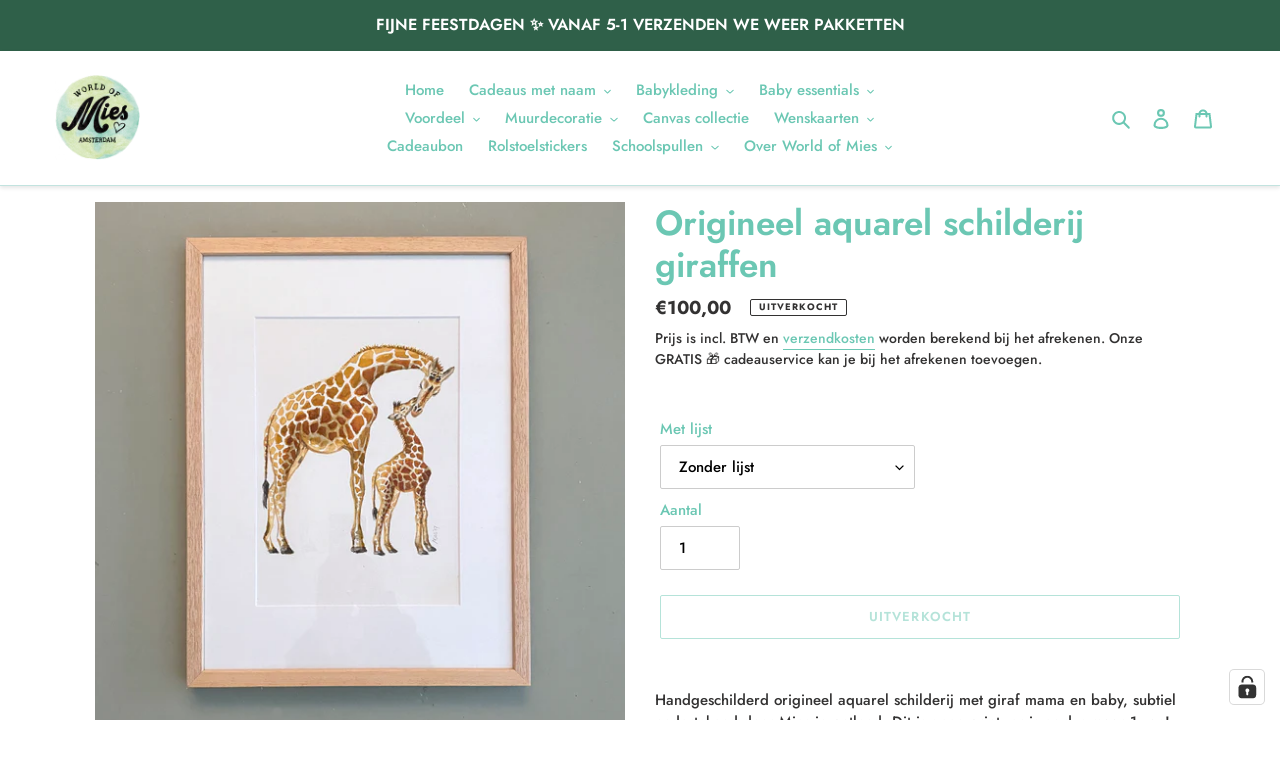

--- FILE ---
content_type: application/javascript; charset=utf-8
request_url: https://cs.complianz.io/cookie-solution/confs/js/77314498.js
body_size: -177
content:
_cmplc.csRC = { consApiKey: 'my9ffwxAz4O2XSch1DcAsWJwrzJBvr7Z', brand: 'Complianz', publicId: 'be997cb8-2c32-4402-9cc7-10dcd6dbb57e', floatingGroup: false };
_cmplc.csEnabled = true;
_cmplc.csPurposes = [4,1,5,3,2];
_cmplc.cpUpd = 1765893214;
_cmplc.csFeatures = {"geolocation_setting":true,"compliance_solution_white_labeling":1,"rejection_recovery":false,"full_customization":true,"multiple_languages":true,"mobile_app_integration":false};
_cmplc.csT = null;
_cmplc.googleConsentModeV2 = true;
_cmplc.totalNumberOfProviders = 10;


--- FILE ---
content_type: text/javascript
request_url: https://cdn.shopify.com/extensions/019a2fb2-ee57-75e6-ac86-acfd14822c1d/gdpr-legal-cookie-74/assets/nl.js
body_size: 12452
content:
var nl = {
    brand: {
        linkTitle: "iubenda - Cookiebeleid en Cookie Compliance Beheer",
    },
    "2nd_layer": {
        widget_intro:
            'In dit paneel kunt u enkele voorkeuren aangeven met betrekking tot de verwerking van uw persoonlijke informatie.\u003Cbr\u003EU kunt de aangegeven keuzes op elk gewenst moment bekijken en wijzigen door dit paneel opnieuw te openen via de verstrekte link.[if gdprApplies or lgpdApplies]\u003Cbr\u003EOm geen toestemming te geven voor[if usprApplies], of u, indien van toepassing, af te melden van,[/if] de hieronder aangegeven verwerkingsactiviteiten, schakelt u de schakelaars uit of gebruikt u de knop "Alles afwijzen".[/if][if fadpApplies and not gdprApplies and not lgpdApplies]\u003Cbr\u003EOm u af te melden voor[if hasSensitiveData], of indien van toepassing, toestemming te weigeren voor,[/if] de hieronder aangegeven verwerkingsactiviteiten, schakelt u de schakelaars uit of gebruikt u de knop "Alles afwijzen". Bevestig daarna dat u uw keuzes wilt opslaan.[/if]',
        widget_title: "Uw privacy-opties",
    },
    banner: {
        accept_button_caption: "Accepteren",
        advertising_preferences_caption: "advertentievoorkeurenpaneel",
        continue_acception_button_caption: "Doorgaan zonder accepteren →",
        cookie_policy_caption: "cookiebeleid",
        customize_button_caption: "Bekijk voorkeuren",
        do_not_sell_caption: "Mijn persoonlijke informatie niet verkopen",
        checkbox_title: "Klik om in te schakelen of uit te schakelen",
        dynamic: {
            and: "en",
            body: 'Wij [if banner.ownerName] ([= banner.ownerName]) [/if] [if banner.useThirdParties] en geselecteerde derden [if banner.totalNumberOfProviders] ([= banner.totalNumberOfProviders]) [/if] [/if] [if usprApplies or ccpaApplies]verzamelen persoonlijke informatie[if usprApplies and hasPrivacyPolicy] als aangegeven in het %{privacy_policy}[/if][/if][if not gdprApplies and not lgpdApplies and not fadpApplies and (usprApplies or ccpaApplies)].[/if][if gdprApplies or lgpdApplies or fadpApplies][if usprApplies or ccpaApplies] en [/if][/if][if gdprApplies or lgpdApplies or fadpApplies]gebruiken cookies of vergelijkbare technologie voor technische doeleinden en[if not fadpApplies], met uw toestemming,[/if] voor[if not banner.listPurposes] andere doeleinden[/if][if banner.listPurposes] [if adPersonalization]\u003Cstrong data-iub-role="purposes_emphasis"\u003E[/if]%{purposes}[if adPersonalization]\u003C/strong\u003E[/if][/if][if hasCookiePolicy] als aangegeven in het [link cookie_policy]cookiebeleid[/link][/if]. [if enableTcf and gdprApplies]\nTen aanzien van advertenties kunnen wij en %{total_number_of_ads_vendors}  geselecteerde [link vendors]derden[/link] \u003Cem\u003Eprecieze geolocatiegegevens en identificatie via het scannen van apparaten\u003C/em\u003E gebruiken om \u003Cem\u003Einformatie op een apparaat op te slaan en/of te openen\u003C/em\u003E en persoonsgegevens, zoals uw gebruiksgegevens, verwerken voor de volgende [link adv_pref]advertentiedoelen[/link]: gepersonaliseerde advertenties en content, advertentie- en contentmeting, doelgroeponderzoek en dienstenontwikkeling.\u003C/em\u003E[/if][if gdprApplies or lgpdApplies][if banner.explicitWithdrawal]\nU kunt uw toestemming op elk moment vrijelijk geven, weigeren of intrekken[if (enableTcf and gdprApplies) or banner.howToWithdraw] door het voorkeurenpaneel te openen[/if]. [if enableTcf]Als u toestemming geeft, is deze uitsluitend geldig voor dit domein.[/if] Door toestemming te weigeren zijn de daaraan gerelateerde functies mogelijk niet beschikbaar.[/if][/if][/if][if ccpaApplies and not usprApplies]\nIndien sprake is van verkoop van uw persoonlijke informatie, kunt u dit beëindigen (opt-out) door deze link te volgen: "%{do_not_sell}".\n[if hasPrivacyPolicy]\nIn ons %{privacy_policy} vindt u meer informatie over de categorieën persoonlijke informatie die we verzamelen en de doelen waarvoor deze informatie wordt gebruikt.[/if][/if]\n[if gdprApplies or lgpdApplies][if banner.acceptButtonDisplay][list of][if banner.acceptButtonDisplay]\nGebruik de knop “[= banner.acceptButtonCaption]”[/if][if banner.closeButtonDisplay and not banner.closeButtonRejects and not banner.continueWithoutAcceptingButtonDisplay][or] sluit deze kennisgeving[/if][/list] om toestemming te geven. [/if][if not banner.acceptButtonDisplay and banner.closeButtonDisplay and not banner.closeButtonRejects]Sluit deze kennisgeving om toestemming te geven.[/if][if banner.rejectButtonDisplay][list of][if banner.rejectButtonDisplay]Gebruik de knop “[= banner.rejectButtonCaption]”[/if][if (banner.closeButtonDisplay and banner.closeButtonRejects) or banner.continueWithoutAcceptingButtonDisplay][or] sluit deze kennisgeving[/if][/list][if banner.rejectButtonDisplay] om door te gaan zonder te accepteren.[/if][/if][if not banner.rejectButtonDisplay and ((banner.closeButtonDisplay and banner.closeButtonRejects) or banner.continueWithoutAcceptingButtonDisplay)]Sluit deze kennisgeving om door te gaan zonder te accepteren.[/if][/if][if fadpApplies and not gdprApplies and not lgpdApplies]U hebt altijd het recht om u af te melden voor het gebruik van cookies of soortgelijke technologie.[/if][if usprApplies and hasSensitiveData][if gdprApplies or lgpdApplies or fadpApplies]\n\u003Cb\u003EOpmerking voor consumenten in de VS\u003C/b\u003E: u[/if][if not gdprApplies and not lgpdApplies and not fadpApplies]\nU[/if] kunt op elk moment uw toestemming voor de verwerking van uw precieze geolocatiegegevens geven of intrekken via de knoppen “[= banner.acceptButtonCaption]” en “[= banner.rejectButtonCaption]” of in het [link second_layer]paneel met privacy-opties[/link].[/if]',
            endQuote: "”",
            or: "of",
            startQuote: "“",
            activate: "Activeren",
            purpose: "doel",
            vendor: "leverancier",
        },
        page_counter_caption: "Druk opnieuw op de knop om verder te gaan",
        paragraph_1:
            "Deze website of de externe tools gebruiken cookies, die nodig zijn voor het functioneren van de site en voor het bereiken van de in het cookiebeleid aangegeven doelen. Voor meer informatie of als u uw toestemming voor het gebruik van bepaalde of alle cookies wilt intrekken, gaat u naar het %{cookie_policy_link}.",
        paragraph_2:
            "Door het sluiten van deze banner, het scrollen op deze pagina, het klikken op een koppeling of door op een andere manier verder te gaan met bladeren, gaat u akkoord met het gebruik van cookies.",
        privacy_policy_caption: "privacybeleid",
        reject_button_caption: "Weigeren",
        title: "Cookie-instellingen beheren",
        vendor_list_caption: "derden",
        link_label_new_tab: "link opent in nieuw tabblad",
        close_button_label: "Sluit deze kennisgeving",
    },
    blocked_overlay: {
        accept_button: "Bijwerken",
        accept_button_sr_only: "Bijwerken toestemmingsvoorkeuren",
        paragraph:
            "U hebt geen toestemming gegeven voor het gebruik van cookies of vergelijkbare technologieën met als doel %{purposes}. Werk uw toestemmingsvoorkeuren bij om deze content te bekijken.",
        title: "Content is geblokkeerd",
    },
    blocked_popup: {
        accept_button: "Bijwerken",
        paragraph:
            "U hebt geen toestemming gegeven voor het gebruik van cookies of vergelijkbare technologieën met als doel %{purposes}. Werk uw toestemmingsvoorkeuren bij om deze content te bekijken.",
        title: "Content is geblokkeerd",
    },
    ccpa: {
        opt_out_cancel: "Annuleren",
        opt_out_confirm: "Bevestigen",
        opt_out_prompt: "Bent u zeker van deze opt-out?",
    },
    floating_preferences_button: {
        caption: "Privacyvoorkeuren",
    },
    footer: {
        btnCaption: "Opslaan en doorgaan",
        message:
            "Als u doorgaat met deze website te bekijken of door dit venster op een andere manier te sluiten, gaat u akkoord met de huidige cookie-instellingen.",
    },
    google_additional_consent: {
        gac_widget: {
            description:
                "De onderstaande aanbieders van advertentietechnologie waar Google mee werkt gebruiken tracking-technologieën voor advertentiedoeleinden. Meer informatie is te vinden in het privacybeleid van elk van deze aanbieders. U kunt uw toestemmingsvoorkeuren voor elk van hen aanpassen of uw toestemming voor allemaal tegelijk beheren met de aangeboden instelmogelijkheden.",
            title: "Uw Google-gerelateerde voorkeuren",
        },
        per_purpose_widget: {
            customize: "Google-gerelateerde voorkeuren aanpassen",
            description:
                "De aanbieders van advertentietechnologie waar Google mee werkt gebruiken tracking-technologieën voor advertentiedoeleinden. U kunt uw voorkeuren voor elk van hen aanpassen.",
            title: "Gepersonaliseerde advertenties van de aanbieders van advertentietechnologie waar Google mee werkt",
        },
        tcf_widget: {
            description:
                "De hieronder genoemde aanbieders van advertentietechnologie waar Google mee werkt, zijn niet aangesloten bij het IAB Transparency and Consent Framework. U kunt uw voorkeuren voor advertentie-tracking voor elk van hen apart aanpassen. Meer informatie is te vinden in het privacybeleid van elk van deze aanbieders.",
            manage_preferences:
                "Voorkeuren beheren voor elk van de aanbieders van advertentietechnologie waar Google mee werkt",
            title: "Gepersonaliseerde advertenties van aanbieders van advertentietechnologie waar Google mee werkt, die niet bij het TCF zijn aangesloten",
        },
    },
    modal: {
        back: "Terug",
        cookie_policy: "Cookiebeleid",
        privacy_policy: "Privacybeleid",
        save_and_go_back: "Opslaan en teruggaan",
        see_full_cookie_policy: "Zie het volledige Cookiebeleid",
        see_full_privacy_policy: "Zie het volledige Privacybeleid",
    },
    per_purpose: {
        adopts_tcf: "Voldoet aan het IAB Transparency and Consent Framework",
        approve_all: "Alles accepteren",
        customize_advertising_tracking: "TCF-gerelateerde voorkeuren aanpassen",
        general_advertising_services: "Andere marketingdiensten",
        hide_description: "Verberg beschrijving",
        not_necessary: {
            description:
                "Bepaalde trackingtechnologieën zijn strikt noodzakelijk om de door u gevraagde dienst uit te voeren of te leveren. Met deze optie kunt u toestemming geven of weigeren voor technologieën die \u003Cb\u003Eniet\u003C/b\u003E strikt noodzakelijk zijn.",
            name: "Cookies en andere trackingtechnologieën die niet strikt noodzakelijk zijn",
        },
        purposes: {
            1: {
                bannerName: "noodzakelijke",
                description:
                    "Deze trackers worden gebruikt voor activiteiten die strikt noodzakelijk zijn om de door u gevraagde dienst uit te voeren of te leveren[if not fadpApplies] en daarom is er geen toestemming voor nodig[/if].",
                name: "Noodzakelijke",
            },
            2: {
                bannerName: "functionaliteit",
                description:
                    "Met deze trackers zijn basisinteracties en functionaliteiten mogelijk waarmee u toegang hebt tot geselecteerde functies van onze dienst en u met ons kunt communiceren.",
                name: "Functionaliteit",
            },
            3: {
                bannerName: "ervaring",
                description:
                    "Met deze trackers kunnen wij u de kwaliteit van uw gebruikerservaring verbeteren en interactie met externe netwerken en platforms mogelijk maken.",
                name: "Ervaring",
            },
            4: {
                bannerName: "meting",
                description:
                    "Met deze trackers kunnen wij bezoeken meten en uw gedrag analyseren om onze diensten te verbeteren.",
                name: "Meting",
            },
            5: {
                bannerName:
                    "marketing[if adPersonalization] (gepersonaliseerde advertenties)[/if]",
                description:
                    "Met deze trackers kunnen wij u[if adPersonalization] gepersonaliseerde[/if] advertenties of marketingcontent laten zien en de resultaten ervan meten.",
                name: "Marketing",
            },
            googleAdsPersonalized: {
                description:
                    'Google en zijn partneraanbieders van advertentietechnologie gebruiken trackers voor personalisatie- en metingsdoeleinden. U kunt uw toestemmingsvoorkeuren voor zowel Google als zijn partners aanpassen. Meer informatie is te vinden in het \u003Ca target="_blank" rel="noopener" href=\'https://support.google.com/admanager/answer/9012903?hl=en\'\u003Eprivacybeleid van de betreffende diensten\u003C/a\u003E.',
                name: "Gepersonaliseerde advertenties van Google en zijn partners",
            },
        },
        reject_all: "Alles afwijzen",
        see_description: "Zie beschrijving",
        see_description_customize: "Zie beschrijving en aanpassen",
        tcf_adhering_services:
            "Diensten die het IAB Transparency and Consent Framework naleven",
        tcf_adhering_services_description:
            'Deze diensten voldoen aan het \u003Ca target="_blank" rel="noopener" href="https://iabeurope.eu/transparency-consent-framework/"\u003EIAB Transparency and Consent Framework\u003C/a\u003E (TCF). Het TCF is een sectorbreed initiatief dat verantwoorde privacypraktijken voor de digitale advertentiesector bevordert - waarmee u meer transparantie en controle wordt verstrekt over uw voorkeuren op het gebied van advertentie-tracking.',
        widget_intro:
            "Met de opties in dit onderdeel kunt u uw voorkeuren[if not fadpApplies] voor toestemming[/if] aanpassen voor elke trackingtechnologie die wordt gebruikt voor de hieronder beschreven doeleinden.[if hasCookiePolicy] Raadpleeg het [link cookie_policy]cookiebeleid[/link] voor meer informatie over hoe deze trackers ons helpen en hoe ze werken.[/if][if not fadpApplies] Houd er rekening mee dat het weigeren van toestemming voor een bepaald doel ertoe kan leiden dat gerelateerde functies niet beschikbaar zijn.[/if]",
        widget_title:
            "Uw voorkeuren [if not fadpApplies] voor toestemming[/if] voor trackingtechnologieën",
        without_purposes:
            "Met de optie in dit onderdeel kunt u vrijelijk toestemming geven of weigeren voor ons gebruik van cookies en andere trackingtechnologieën die niet strikt noodzakelijk zijn om de door u gevraagde dienst uit te voeren of te leveren. [if hasCookiePolicy]\u003Cb\u003ERaadpleeg het [link cookie_policy]cookiebeleid[/link] voor meer informatie over hoe deze trackers ons helpen en hoe ze werken.\u003C/b\u003E[/if]",
    },
    tcf_v2: {
        activate_all_purposes_button: "Alles accepteren",
        deactivate_all_purposes_button: "Alles afwijzen",
        features: {
            1: {
                name: "Gegevens uit andere gegevensbronnen met elkaar matchen en combineren",
                description:
                    "Informatie over uw activiteit op deze dienst kan worden gekoppeld en gecombineerd met andere informatie die op u betrekking heeft en afkomstig is uit verschillende bronnen (bijvoorbeeld uw activiteit op een afzonderlijke online dienst, uw gebruik van een klantenkaart in de winkel of uw antwoorden op een enquête), ter ondersteuning van de doeleinden die in deze kennisgeving worden uitgelegd.",
                descriptionLegal: "",
            },
            2: {
                name: "Verschillende apparaten linken",
                description:
                    "Ter ondersteuning van de doeleinden die in deze kennisgeving worden uitgelegd, kan uw apparaat worden beschouwd als waarschijnlijk gekoppeld aan andere apparaten die aan u of uw huishouden toebehoren (bijvoorbeeld omdat u bent ingelogd op dezelfde service op zowel uw telefoon als uw computer, of omdat u mogelijk dezelfde internetverbinding op beide apparaten gebruikt).",
                descriptionLegal: "",
            },
            3: {
                name: "Apparaten identificeren op basis van automatisch verzonden informatie",
                description:
                    "Uw apparaat kan van andere apparaten worden onderscheiden op grond van informatie die het automatisch verzendt bij verkrijging van toegang tot het internet (bijvoorbeeld het IP-adres van uw internetverbinding of het type browser dat u gebruikt) ter ondersteuning van de doeleinden die in deze kennisgeving worden vermeld.",
                descriptionLegal: "",
            },
        },
        features_label: "Kenmerken:",
        hide_tracking_button: "Opslaan en naar cookiebeleid teruggaan",
        learn_more: "Meer informatie",
        vendors: "leveranciers",
        leg_int_purpose_label:
            "De verwerking van uw gegevens toestaan voor dit doel op basis van een [tip pref_legitimate_interest]gerechtvaardigd belang[/tip].",
        leg_int_vendor_label:
            "Deze dienst toestaan uw gegevens te verwerken op basis van een [tip pref_legitimate_interest]gerechtvaardigd belang[/tip].",
        legit_purposes_label: "Doelen (gerechtvaardigd belang):",
        privacy_policy: "Privacybeleid",
        leg_int_information: "Informatie over gerechtvaardigd belang",
        purposes: {
            1: {
                name: "Informatie op een apparaat opslaan en/of openen",
                description:
                    "Cookies, apparaat- of soortgelijke online-identificatoren (bijv. login-identificatiemiddelen, willekeurig toegewezen identificatiemiddelen, netwerk-gebaseerde identificatiemiddelen) samen met andere informatie (bijv. browsertype en informatie, taal, schermgrootte, ondersteunde technologieën enz.) kunnen op uw apparaat worden opgeslagen of gelezen om dat apparaat telkens wanneer het verbinding maakt met een app of met een website te herkennen, voor een of meer van de hier gepresenteerde doeleinden.",
                descriptionLegal:
                    "De meeste doeleinden die in deze kennisgeving worden uitgelegd, zijn van de opslag of toegang afhankelijk van informatie vanaf uw apparaat wanneer u een app gebruikt of een website bezoekt. Een leverancier of uitgever moet bijvoorbeeld mogelijk een cookie op uw apparaat opslaan tijdens uw eerste bezoek aan een website, om uw apparaat te kunnen herkennen tijdens uw volgende bezoeken (door elke keer toegang te krijgen tot deze cookie).",
            },
            2: {
                name: "Beperkte gegevens gebruiken om advertenties te selecteren",
                description:
                    "Advertenties die u op deze dienst worden aangeboden, kunnen gebaseerd zijn op beperkte gegevens, zoals de website of app die u gebruikt, uw niet-precieze locatie, uw apparaattype of welke content u gebruikt of hebt gebruikt (bijvoorbeeld om het aantal keren dat een advertentie aan u getoond wordt te beperken).",
                descriptionLegal:
                    "Een autofabrikant wil zijn elektrische voertuigen na kantooruren bij milieubewuste gebruikers promoten die in de stad wonen. De advertentie wordt na 18.30 uur getoond op een pagina met gerelateerde content (zoals een artikel over maatregelen ter bestrijding van de klimaatverandering) aan gebruikers van wie de niet-precieze locatie suggereert dat ze zich in een stedelijke omgeving bevinden.\u003Cbr/\u003E\u003Cbr/\u003EEen grote producent van aquarelverf wil een online reclamecampagne uitvoeren in verband met zijn nieuwste aquarelassortiment, waarbij zijn publiek wordt gediversifieerd om zoveel mogelijk amateur- en professionele kunstenaars te bereiken en de advertentie niet naast niet-overeenkomende content (bijvoorbeeld artikelen over hoe u uw huis kunt schilderen) wordt getoond. Het aantal keren dat de advertentie aan u is getoond, wordt gedetecteerd en is beperkt, om te voorkomen dat deze te vaak getoond wordt.",
            },
            3: {
                name: "Profielen aanmaken ten behoeve van gepersonaliseerde advertenties",
                description:
                    "Informatie over uw activiteit op deze dienst (zoals formulieren die u indient, content die u bekijkt) kan worden opgeslagen en gecombineerd met andere informatie over u (bijvoorbeeld informatie uit uw eerdere activiteit op deze dienst en andere websites of apps) of soortgelijke gebruikers. Deze wordt vervolgens gebruikt om een profiel over u aan te maken of te verbeteren (met daarin bijvoorbeeld mogelijke interesses en persoonlijke aspecten). Uw profiel kan (ook later) door deze en andere rechtspersonen worden gebruikt om advertenties te tonen die relevanter lijken te zijn uitgaande van uw mogelijke interesses.",
                descriptionLegal:
                    "Als u verschillende artikelen leest over de beste fietsaccessoires om te kopen, kan deze informatie worden gebruikt om een profiel te creëren over uw interesse in fietsaccessoires. Een dergelijk profiel kan later worden gebruikt of verbeterd, op dezelfde of een andere website of app, om u advertenties te tonen voor een bepaald merk fietsaccessoires. Als u ook naar een voertuigconfigurator kijkt op de website van een fabrikant van luxe auto’s, kan deze informatie worden gecombineerd met uw interesse in fietsen om uw profiel te verfijnen en tot de aanname te komen dat u in luxe fietsartikelen geïnteresseerd bent.\u003Cbr/\u003E\u003Cbr/\u003EEen kledingbedrijf wil zijn nieuwe lijn hoogwaardige babykleding promoten. Het bedrijf neemt contact op met een bureau dat een netwerk van cliënten heeft met klanten met een hoog inkomen (zoals high-end supermarkten) en vraagt het bureau om profielen te maken van jonge ouders of koppels die mogen worden verondersteld vermogend te zijn en in verwachting te zijn van een nieuw kind, zodat deze later kunnen worden gebruikt om binnen partner-apps op basis van die profielen advertenties te tonen.",
            },
            4: {
                name: "Profielen gebruiken voor de selectie van gepersonaliseerde advertenties",
                description:
                    "Advertenties die u op deze dienst worden aangeboden, kunnen gebaseerd zijn op uw advertentieprofielen, die mogelijk uw activiteit op deze dienst of andere websites of apps (zoals de formulieren die u indient, content die u bekijkt), mogelijke interesses en/of persoonlijke aspecten weerspiegelen.",
                descriptionLegal:
                    "Een online verkoper wil reclame maken voor een beperkte uitverkoop van hardloopschoenen. De verkoper wil advertenties richten op gebruikers die op hun mobiele app eerder naar hardloopschoenen hebben gekeken. Trackingtechnologieën kunnen worden gebruikt om te herkennen dat u de mobiele app eerder hebt gebruikt om hardloopschoenen te bekijken, zodat u in de app de bijbehorende advertentie te zien krijgt.\u003Cbr/\u003E\u003Cbr/\u003EEen profiel dat is aangemaakt ten behoeve van gepersonaliseerde advertenties met betrekking tot een persoon die op een website naar fietsaccessoires heeft gezocht, kan worden gebruikt om de desbetreffende advertentie voor fietsaccessoires in een mobiele app van een andere organisatie te tonen.",
            },
            5: {
                name: "Profielen aanmaken ter personalisatie van content",
                description:
                    "Informatie over uw activiteit op deze dienst (bijvoorbeeld formulieren die u indient, non-advertentiecontent die u bekijkt) kan worden opgeslagen en gecombineerd met andere gegevens over u (zoals uw eerdere activiteit op deze dienst of andere websites of apps) of soortgelijke gebruikers. Deze wordt vervolgens gebruikt om een profiel over u aan te maken of te verbeteren (met daarin bijvoorbeeld mogelijke interesses en persoonlijke aspecten). Uw profiel kan (ook later) worden gebruikt om content te tonen die relevanter lijkt te zijn uitgaande van uw mogelijke interesses, zoals door de volgorde aan te passen waarin content aan u wordt getoond, zodat het voor u nog gemakkelijker is om content te vinden die overeenkomt met uw interesses.",
                descriptionLegal:
                    "U leest verschillende artikelen over het bouwen van een boomhut op een socialemediaplatform. Deze informatie kan worden toegevoegd aan een profiel om uw interesse in bepaalde content met betrekking tot buitenactiviteiten en doe-het-zelven aan te geven (met als doel de personalisatie van content mogelijk te maken, zodat u in de toekomst bijvoorbeeld meer blogberichten en artikelen over boomhutten en boshutten te zien krijgt).\u003Cbr/\u003E\u003Cbr/\u003EU hebt op verschillende tv-apps drie video’s over ontdekkingsreizen in de ruimte bekeken. Een niet-gerelateerd nieuwsplatform waarmee u geen contact hebt gehad, maakt een profiel aan op basis van dat kijkgedrag, met als gevolg dat ontdekkingsreizen in de ruimte als onderwerp wordt aangemerkt dat mogelijk een interessant uitgangspunt is bij het tonen van andere video’s.",
            },
            6: {
                name: "Profielen gebruiken ter selectie van gepersonaliseerde content",
                description:
                    "Content die u op deze dienst wordt aangeboden, kan gebaseerd zijn op uw contentpersonalisatieprofielen, die mogelijk uw activiteit op deze of andere diensten (bijvoorbeeld de formulieren die u indient, content die u bekijkt), mogelijke interesses en/of persoonlijke aspecten weerspiegelen. Dit kan bijvoorbeeld worden gebruikt om de volgorde aan te passen waarin content aan u wordt getoond, zodat het voor u nog gemakkelijker is om (non-advertentie-) content te vinden die overeenkomt met uw interesses.”",
                descriptionLegal:
                    "U leest artikelen over vegetarisch eten op een socialemediaplatform en gebruikt vervolgens de kookapp van een niet-gerelateerd bedrijf. Het profiel dat over u is aangemaakt op het socialemediaplatform wordt gebruikt om u vegetarische recepten te tonen op het welkomstscherm van de kookapp.\u003Cbr/\u003E\u003Cbr/\u003EU hebt drie video’s over roeien op verschillende websites bekeken. Een niet-gerelateerd platform voor het delen van video’s zal vijf andere video’s over roeien aanbevelen die mogelijk voor u interessant zijn wanneer u uw tv-app gebruikt, uitgaande van een profiel dat over u is aangemaakt toen u die verschillende websites bezocht om online video’s te bekijken.",
            },
            7: {
                name: "De prestaties van advertenties meten",
                description:
                    "Informatie over welke advertentie er aan u wordt getoond en hoe u erop reageert, kan worden gebruikt om te bepalen hoe goed een advertentie in relatie tot u of andere gebruikers heeft gewerkt en of de doelen van de advertentie zijn bereikt. Bijvoorbeeld of u een advertentie hebt gezien, of u erop hebt geklikt, of de advertentie u ertoe heeft gebracht om een product te kopen of een website te bezoeken enz. Dit is zeer nuttig om de relevantie van reclamecampagnes in kaart te brengen.",
                descriptionLegal:
                    "U hebt op een advertentie geklikt over een “Black Friday”-korting die door een online winkel op de website van een uitgever wordt aangeboden en een product gekocht. Uw klik wordt gekoppeld aan deze aankoop. Uw interactie en die van andere gebruikers wordt gemeten om te weten hoeveel klikken op de advertentie tot een aankoop hebben geleid.\u003Cbr/\u003E\u003Cbr/\u003EU bent een van de weinigen die op een advertentie in verband met een korting in verband met een “internationale waarderingsdag” hebt geklikt die wordt aangeboden door een online cadeauwinkel in de app van een uitgever. De uitgever wil rapporten hebben om te begrijpen hoe vaak een specifieke advertentieplaatsing binnen de app, en met name de advertentie over de korting in verband met de “internationale waarderingsdag”, is bekeken of aangeklikt door u en andere gebruikers, om de uitgever en zijn partners (zoals bureaus) te helpen bij het optimaliseren van advertentieplaatsingen.",
            },
            8: {
                name: "Contentprestaties meten",
                description:
                    "Informatie over welke content er aan u wordt gepresenteerd en hoe u erop reageert, kan worden gebruikt om te bepalen of de (non-advertentie)-content bijvoorbeeld het beoogde publiek heeft bereikt en met uw interesses overeenkomt. Bijvoorbeeld of u een artikel leest, een video bekijkt, naar een podcast luistert of een productbeschrijving bekijkt, hoeveel tijd u aan deze dienst hebt besteed en de webpagina’s die u bezoekt enz. Dit is zeer nuttig om de relevantie van (non-advertentie)-content in kaart te brengen. die aan u wordt getoond.",
                descriptionLegal:
                    "U hebt in een mobiele app van een uitgever een blogbericht gelezen over wandelen en een link gevolgd naar een aanbevolen en gerelateerd bericht. Uw interacties zullen worden vastgelegd om aan te tonen dat het eerste bericht over wandelen voor u relevant was en dat het bericht erin is geslaagd om voor het gerelateerde bericht uw interesse te wekken. Dit wordt gemeten om te weten of er in de toekomst meer berichten over wandelen moeten worden geplaatst en waar deze op het startscherm van de mobiele app zouden moeten worden geplaatst.\u003Cbr/\u003E\u003Cbr/\u003EU kreeg een video te zien over modetrends, maar u en verschillende andere gebruikers stopten na 30 seconden met kijken. Deze informatie wordt vervolgens gebruikt om de juiste lengte van toekomstige video’s over modetrends te evalueren.",
            },
            9: {
                name: "Publieksgroepen begrijpen aan de hand van statistieken of combinaties van gegevens uit verschillende bronnen",
                description:
                    "Rapporten kunnen worden gegenereerd op basis van een combinatie van gegevenssets (zoals gebruikersprofielen, statistieken, marktonderzoek, analysegegevens) met betrekking tot uw interacties en die van andere gebruikers met advertenties of (non-advertentie)-content om gemeenschappelijke kenmerken te identificeren (bijvoorbeeld om te bepalen welke doelgroepen meer ontvankelijk zijn voor een advertentiecampagne of voor bepaalde content).",
                descriptionLegal:
                    "De eigenaar van een online boekwinkel wil een commerciële rapportage met het percentage bezoekers dat zijn site heeft geraadpleegd en verlaten zonder te kopen, of dat de laatste autobiografie van een beroemdheid van die maand heeft geraadpleegd en gekocht, evenals de gemiddelde leeftijd en de man/vrouw-verdeling voor elke categorie. Gegevens met betrekking tot uw navigatie op de website en uw persoonlijke kenmerken worden vervolgens gebruikt en met andere dergelijke gegevens gecombineerd om deze statistieken te produceren.\u003Cbr/\u003E\u003Cbr/\u003EEen adverteerder wil meer inzicht krijgen in het soort publiek dat op zijn advertenties reageert. De adverteerder neemt een onderzoeksinstituut in de arm om de kenmerken van gebruikers die op de advertentie hebben gereageerd te vergelijken met typische kenmerken van gebruikers van vergelijkbare platforms, op verschillende apparaten. Uit deze vergelijking blijkt dat het advertentiepubliek van de adverteerder voornamelijk toegang heeft tot de advertenties via mobiele apparaten en waarschijnlijk een leeftijd van tussen de 45 en 60 jaar heeft.",
            },
            10: {
                name: "Diensten ontwikkelen en verbeteren",
                description:
                    "Informatie over uw activiteit op deze dienst, zoals uw interactie met advertenties of content, kan zeer nuttig zijn bij het verbeteren van producten en diensten en de creatie van nieuwe producten en diensten op basis van gebruikersinteracties, het type publiek enz. Dit specifieke doeleinde heeft geen betrekking op de ontwikkeling of verbetering van gebruikersprofielen en identificatoren.",
                descriptionLegal:
                    "Een technologieplatform dat samenwerkt met een aanbieder van sociale media neemt een groei waar in het aantal gebruikers van mobiele apps en ziet op basis van hun profielen dat velen van hen verbinding maken via mobiele verbindingen. Het platform maakt gebruik van een nieuwe technologie om advertenties aan te bieden die zijn geformatteerd voor mobiele apparaten en die een lage bandbreedte hebben, met als doel zijn prestaties te verbeteren.\u003Cbr/\u003E\u003Cbr/\u003EEen adverteerder is op zoek naar een manier om advertenties weer te geven op een nieuw type consumentenapparaat. De adverteerder verzamelt informatie over de manier waarop gebruikers omgaan met dit nieuwe type apparaat om te bepalen of hij een nieuw mechanisme kan creëren voor het weergeven van advertenties op dit type apparaat.",
            },
            11: {
                name: "Beperkte gegevens gebruiken om content te selecteren",
                description:
                    "Content die u op deze dienst worden aangeboden, kan gebaseerd zijn op beperkte gegevens, zoals de website of app die u gebruikt, uw niet-precieze locatie, uw apparaattype of welke content u gebruikt of hebt gebruikt, (bijvoorbeeld om het aantal keren dat een video of artikel aan u getoond wordt te beperken).",
                descriptionLegal:
                    "Een reismagazine heeft op zijn website een artikel gepubliceerd over de nieuwe online cursussen die door een talencursussenaanbieder worden aangeboden om de reiservaring in het buitenland te verbeteren. De blogberichten van de aanbieder worden direct onderaan de pagina ingevoegd en geselecteerd op basis van uw niet-precieze locatie (bijvoorbeeld blogberichten waarin het cursuscurriculum wordt uitgelegd voor andere talen dan de taal van het land waarin u zich bevindt).\u003Cbr/\u003E\u003Cbr/\u003EEen mobiele app voor sportnieuws is begonnen met een nieuw artikelgedeelte over de meest recente voetbalwedstrijden. Elk artikel bevat video’s die worden gehost door een afzonderlijk streamingplatform met de hoogtepunten van elke wedstrijd. Als u snel vooruitspoelt door een video, kan deze informatie worden gebruikt om als volgende af te spelen video een kortere video te selecteren.",
            },
        },
        purposes_label: "Doelen:",
        retention_label: "bewaartermijn",
        show_tracking_button: "Advertentie-tracking personaliseren",
        specialFeatures: {
            1: {
                name: "Precieze geolocatiegegevens gebruiken",
                description:
                    "Als u daarmee akkoord gaat, kan uw precieze locatie (binnen een straal van minder dan 500 meter) worden gebruikt ter ondersteuning van de doeleinden die in deze kennisgeving worden uitgelegd.",
                descriptionLegal: "",
            },
            2: {
                name: "De apparaatkenmerken actief scannen ter identificatie",
                description:
                    "Als u daarmee akkoord gaat, kunnen bepaalde kenmerken die specifiek zijn voor uw apparaat worden opgevraagd en gebruikt om het van andere apparaten te onderscheiden (zoals de geïnstalleerde lettertypen of plug-ins, de resolutie van uw scherm) ter ondersteuning van de doeleinden die in deze kennisgeving worden uitgelegd.",
                descriptionLegal: "",
            },
        },
        specialPurposes: {
            1: {
                name: "Zorg dragen voor beveiliging, fraude voorkomen en detecteren en fouten opsporen",
                description:
                    "Uw gegevens kunnen worden gebruikt om ongebruikelijke en mogelijk frauduleuze activiteiten te monitoren en te voorkomen (bijvoorbeeld, waar het gaat om advertenties, klikken op advertenties door bots) en ervoor te zorgen dat systemen en processen goed en veilig werken. Uw gegevens kunnen ook worden gebruikt om eventuele problemen te corrigeren die u, de uitgever of de adverteerder kunnen tegenkomen bij het leveren van content en advertenties en bij uw interactie met hen.",
                descriptionLegal:
                    "Een reclame-intermediair levert advertenties van verschillende adverteerders aan zijn netwerk van partnerwebsites. De intermediair merkt dat er sprake is van een grote toename van het aantal klikken op advertenties met betrekking tot één adverteerder en gebruikt gegevens over de bron van de klikken om vast te stellen dat 80% van de klikken afkomstig is van bots in plaats van mensen.",
            },
            2: {
                name: "Advertenties en content leveren en tonen",
                description:
                    "Bepaalde gegevens (zoals een IP-adres of de capaciteiten van een apparaat) worden gebruikt om de technische compatibiliteit van de content of advertenties te garanderen en om de overdracht van de content of advertentie naar uw apparaat te vergemakkelijken.",
                descriptionLegal:
                    "Als u op een link in een artikel klikt, wordt u normaal gesproken naar een andere pagina of een deel van het artikel doorgestuurd. Om ervoor te zorgen dat dat gebeurt 1) verstuurt uw browser een verzoek naar een server die is gekoppeld aan de website en 2) antwoordt de server op dat verzoek (“hier is het artikel dat u hebt opgevraagd”), met behulp van technische informatie die automatisch is opgenomen in het verzoek dat door uw apparaat is verzonden, zodat de informatie/afbeeldingen die deel uitmaken van het artikel dat u hebt gevraagd correct worden weergegeven. Technisch gezien is een dergelijke uitwisseling van informatie noodzakelijk om de content te leveren die op uw scherm verschijnt.",
            },
            3: {
                name: "Privacykeuzes opslaan en delen",
                description:
                    "De keuzes die u maakt met betrekking tot de doeleinden en organisaties die in dit bericht worden vermeld, worden opgeslagen en beschikbaar gesteld aan die organisaties in de vorm van digitale signalen (zoals een reeks tekens). Dit is nodig om zowel deze dienst als die organisaties in staat te stellen uw keuzes te respecteren.",
                descriptionLegal:
                    "Wanneer u een website bezoekt waar de keuze wordt geboden tussen het instemmen of niet instemmen met het gebruik van profielen voor gepersonaliseerde advertenties, wordt de keuze die u maakt opgeslagen en gedeeld met leveranciers van advertenties, zodat de aan u getoonde advertenties in overeenstemming zijn met die keuze.",
            },
        },
        data_declaration_label:
            "Categorieën verzamelde of verwerkte persoonsgegevens",
        dataCategories: {
            1: {
                id: 1,
                name: "IP-adressen",
                description:
                    "Uw IP-adres is een nummer dat door uw internetprovider is toegewezen aan een internetverbinding. Het is niet altijd specifiek voor uw apparaat en het is niet altijd een stabiele identificator. Het wordt gebruikt om informatie over het internet te versturen en online inhoud (inclusief advertenties) weer te geven op uw verbonden apparaat.",
            },
            2: {
                id: 2,
                name: "Apparaatkenmerken",
                description:
                    "Technische kenmerken van het apparaat dat u gebruikt die niet uniek voor u zijn, zoals de taal, de tijdzone of het besturingssysteem.",
            },
            3: {
                id: 3,
                name: "Apparaat-ID's",
                description:
                    "Een apparaat-ID is een unieke reeks tekens die aan uw apparaat of browser is toegewezen door middel van een cookie of andere opslagtechnologieën.  Het kan worden gecreëerd of geraadpleegd om uw apparaat te herkennen, bijvoorbeeld op webpagina’s van dezelfde website of op meerdere websites of apps.",
            },
            4: {
                id: 4,
                name: "Probabilistische identificatoren",
                description:
                    "Er kan een probabilistische identificator worden aangemaakt door kenmerken te combineren die aan uw apparaat zijn gekoppeld (het type browser of besturingssysteem dat wordt gebruikt) en het IP-adres van de internetverbinding. Als u akkoord gaat, kunnen ook aanvullende kenmerken (bijv. het geïnstalleerde lettertype of de schermresolutie) worden gecombineerd om de precisie van de probabilistische identificatie te verbeteren. Een dergelijke identificator wordt als “probabilistisch” beschouwd omdat verschillende apparaten dezelfde kenmerken en internetverbinding kunnen delen. Het kan worden gebruikt om uw apparaat te herkennen op bijvoorbeeld webpagina’s van dezelfde website of op meerdere websites of apps.",
            },
            5: {
                id: 5,
                name: "Van authenticatie afgeleide identificatoren",
                description:
                    "Wanneer een identificator wordt aangemaakt op basis van authenticatiegegevens, zoals contactgegevens die zijn gekoppeld aan online accounts die u heeft aangemaakt op websites of apps (bijv. e-mailadres, telefoonnummer) of klantidentificatoren (bijv. identificator verstrekt door uw telecomoperator), dan kan die identificator worden gebruikt om u te herkennen op websites, apps en apparaten wanneer u bent ingelogd met dezelfde contactgegevens.",
            },
            6: {
                id: 6,
                name: "Browse- en interactiegegevens",
                description:
                    "Uw online activiteit zoals de websites die u bezoekt, apps die u gebruikt, de inhoud waarnaar u zoekt via deze dienst, of uw interacties met inhoud of advertenties, zoals het aantal keren dat u een specifieke inhoud, of advertentie hebt gezien of dat u erop hebt geklikt.",
            },
            7: {
                id: 7,
                name: "Door de gebruiker verstrekte gegevens",
                description:
                    "De informatie die u mogelijk heeft verstrekt door middel van een verklaring via een formulier (bijv. feedback, een opmerking), of bij het aanmaken van een account (bijv. uw leeftijd, uw beroep).",
            },
            8: {
                id: 8,
                name: "Niet-precieze locatiegegevens",
                description:
                    "Een benadering van uw locatie, uitgedrukt als een gebied met een straal van ten minste 500 meter. Uw geschatte locatie kan worden afgeleid uit bijv. het IP-adres van uw verbinding.",
            },
            9: {
                id: 9,
                name: "Precieze locatiegegevens",
                description:
                    "Uw exacte locatie binnen een straal van minder dan 500 meter op basis van uw GPS-coördinaten. Deze mag alleen worden gebruikt met uw toestemming.",
            },
            10: {
                id: 10,
                name: "Profielen van gebruikers",
                description:
                    "Bepaalde kenmerken (bijv. uw mogelijke interesses, uw aankoopintenties, uw consumentenprofiel) kunnen worden afgeleid uit, of gemodelleerd naar uw vorige online-activiteit (bijv. de inhoud die u heeft bekeken of de dienst die u heeft gebruikt, uw tijd besteed aan verschillende online inhoud en diensten) of de informatie die u heeft verstrekt (bijv. uw leeftijd, uw beroep).",
            },
            11: {
                id: 11,
                name: "Keuzes voor privacy",
                description:
                    "Uw voorkeuren met betrekking tot de verwerking van uw gegevens, op basis van de informatie die u heeft ontvangen.",
            },
        },
        special_features_label: "Bijzondere functies:",
        special_purposes_label: "Bijzondere doelen:",
        purpose_list_separator: ";",
        storage_info: {
            detailed: {
                domain: "Domein:",
                duration: "Levensduur:",
                identifier: "Identificator:",
                method_title: "Methode van opslag of toegang:",
                purposes: "Doelen:",
                type: {
                    app: "apparaatopslag",
                    cookie: "cookies",
                    web: "browseropslag",
                },
            },
            heading: "Informatie over apparaatopslag en -toegang",
            intro: {
                cookie_refresh: "sinds uw laatste interactie",
                day: "dag",
                days: "dagen",
                hour: "uur",
                hours: "uur",
                indefinite: "onbepaald",
                session: "duur van de sessie",
                up_to: "tot",
                less_than_day: "minder dan 1 dag",
            },
            label: "Maximale opslagduur:",
            learn_label: "Meer informatie",
        },
        vendors_section_title: "Voorkeuren beheren voor elke advertentiedienst",
        widget_features_intro:
            "Om een of meerdere van deze doelen te bereiken, kunnen sommige diensten ook de volgende functies gebruiken.",
        widget_features_title: "Functies",
        widget_iab_title: "Voorkeuren voor elk doel beheren",
        widget_intro:
            "De hieronder genoemde advertentiediensten - ook leveranciers genoemd - zijn aangesloten bij het [link iab_tcf]IAB Transparency and Consent Framework[/link] en u kunt uw voorkeuren voor advertentie-tracking aanpassen. [if not LIRestricted]Sommige hiervan [/if][if LIRestricted]Deze [/if]verwerken uw persoonsgegevens uitsluitend met uw [tip consent]toestemming[/tip][if not LIRestricted], terwijl andere zich baseren op een [tip legitimate_interest]gerechtvaardigd belang[/tip][/if]. Houd er rekening mee dat het weigeren van toestemming voor een bepaald doel ertoe kan leiden dat gerelateerde functies niet beschikbaar zijn.\u003Cbr/\u003E\u003Cbr/\u003EU kunt uw voorkeuren voor alle doelen en diensten tegelijk aangeven via de onderstaande keuzemogelijkheden.\u003Cbr/\u003E\u003Cbr/\u003EDe keuzes die u maakt met betrekking tot de doeleinden en diensten die in dit bericht worden vermeld, worden opgeslagen in een cookie genaamd “[= preferenceCookie.tcfV2Name]” voor een maximale duur van [= preferenceCookie.expireAfter] dagen.",
        widget_other_providers: "Overige providers",
        widget_purposes_title: "Doelen",
        widget_special_features_intro:
            "Met de volgende functies kunt u uw keuze los van de doelgerelateerde keuzemogelijkheden aangeven. Houd er rekening mee dat bijzondere functies kunnen worden gebruikt, ongeacht de aangegeven keuze, als die functies nodig zijn om de beveiliging te waarborgen, fraude te voorkomen of fouten op te sporen.",
        widget_special_features_title: "Bijzondere functies",
        widget_special_purposes_title: "Bijzondere doelen",
        widget_title: "Uw TCF-gerelateerde voorkeuren",
    },
    tooltips: {
        advertising_related_purposes: {
            body: "\u003Cp\u003EWij en geselecteerde [link vendors]derden[/link] kunnen \u003Cem\u003Eoffline gegevens met elkaar matchen en combineren; verschillende apparaten linken; automatisch verzonden apparaatkenmerken ter identificatie ontvangen en gebruiken; precieze geolocatiegegevens gebruiken; de apparaatkenmerken actief scannen voor identificatie\u003C/em\u003E om \u003Cem\u003Einformatie op een apparaat op te slaan en/of te openen\u003C/em\u003E en persoonsgegevens verwerken (bv. browsegegevens, IP-adressen, gebruiksgegevens of unieke identificatie) voor de volgende doelen: \u003Cem\u003Ebasisadvertenties selecteren; een gepersonaliseerd advertentieprofiel aanmaken; gepersonaliseerde advertenties selecteren; een gepersonaliseerd content profiel aanmaken; gepersonaliseerde content selecteren; prestaties van advertenties meten; content prestaties meten; marktonderzoek toepassen om inzichten in het publiek te genereren; producten ontwikkelen en verbeteren; beveiliging verzekeren, fraude voorkomen en fouten opsporen; technisch leveren van advertenties of content.\u003C/em\u003E.\u003C/p\u003E\u003Cp\u003EU kunt altijd uw advertentiegerelateerde keuzes wijzigen, zonder dat dit leidt tot beperkingen, door het paneel met advertentievoorkeuren te openen.\u003C/p\u003E",
            title: "Advertentiegerelateerde doelen en functies",
        },
        consent: {
            body: "\u003Cp\u003EDiensten die ervoor kiezen om op basis van uw toestemming te werken, mogen uw persoonsgegevens niet verwerken tenzij u vrijelijk uw toestemming hebt gegeven. U hebt het recht om uw toestemming te weigeren of in te trekken zonder dat dit leidt tot belangrijke beperkingen en u kunt uw keuzes altijd herzien. Door een advertentiedoel of afzonderlijke dienst mogelijk te maken, geeft u toestemming voor deze verwerking van uw gegevens.\u003C/p\u003E",
            title: "Verwerking op basis van toestemming",
        },
        legitimate_interest: {
            body: "\u003Cp\u003EDe verwerking van uw persoonsgegevens (bv. browsegegevens, IP-adressen, gebruiksgegevens of unieke identificaties) door een dienst kan worden gerechtvaardigd door de aanwezigheid van een specifiek belang dat door de toepasselijke wetgeving als een 'gerechtvaardigd' belang wordt beschouwd. Daarom is uw toestemming niet nodig wanneer een dienst ervoor kiest de verwerking te baseren op dit gerechtvaardigd belang. Meer informatie over de specifieke gerechtvaardigde belangen waarop elke dienst zich baseert is te vinden in het betreffende privacybeleid en de informatie over gerechtvaardigde belangen in het onderdeel “Voorkeuren beheren voor elke advertentiedienst” van dit paneel.\u003C/p\u003E\u003Cp\u003E\u003Cstrong\u003EU hebt het recht om bezwaar te maken tegen elke verwerking op basis van een gerechtvaardigd belang zonder dat dit leidt tot belangrijke beperkingen en u kunt dit recht altijd rechtstreeks binnen dit paneel uitoefenen door de betreffende selectievakjes per doel of per dienst uit te schakelen.\u003C/strong\u003E\u003C/p\u003E",
            title: "Verwerking op basis van een gerechtvaardigd belang",
        },
        pref_legitimate_interest: {
            body: "\u003Cp\u003EEen 'gerechtvaardigd belang' is een belang dat volgens toepasselijke wetgeving de verwerking van persoonsgegevens rechtvaardigt. Meer informatie over de specifieke gerechtvaardigde belangen waarop elke dienst zich baseert is te vinden in het betreffende privacybeleid en de informatie over gerechtvaardigde belangen.\u003Cbr/\u003EDiensten die ervoor kiezen uw gegevens op basis van een gerechtvaardigd belang te verwerken mogen dit doen, tenzij u bezwaar maakt tegen deze verwerking.\u003C/p\u003E\u003Cp\u003E\u003Cstrong\u003EDoor dit selectievakje uit te schakelen, oefent u uw recht van bezwaar uit.\u003C/strong\u003E\u003C/p\u003E",
            title: "Gerechtvaardigd belang",
        },
        your_rights: {
            body: "\u003Ch3\u003EUw recht om uw toestemming in te trekken\u003C/h3\u003E\u003Cp\u003EWanneer de verwerking van uw gegevens op uw toestemming is gebaseerd, kunt u uw toestemming vrijelijk geven, weigeren of intrekken zonder dat dit leidt tot belangrijke beperkingen. Ten aanzien van advertentiegerelateerde doelen, kunt u altijd uw keuzes wijzigen door het [link adv_pref]paneel met advertentievoorkeuren[/link] te openen.\u003C/p\u003E[if not legitimateInterestRestricted]\u003Ch3\u003EUw recht om bezwaar te maken\u003C/h3\u003E\u003Cp\u003EWanneer wij, of geselecteerde derden, uw persoonsgegevens verwerken op basis van een gerechtvaardigd belang (in plaats van uw toestemming), hebt u het recht om bezwaar te maken tegen deze verwerking. Meer informatie over 'gerechtvaardigd belang' en hoe u uw recht om bezwaar te maken met betrekking tot advertentiegerelateerde doelen kunt uitoefenen, vindt u in het [link adv_pref]paneel met advertentievoorkeuren[/link].\u003C/p\u003E[/if]",
            title: "Uw rechten",
        },
    },
    uspr: {
        gpc_signal:
            "Uw voorkeur voor een opt-outsignaal (GPC-signaal) wordt gerespecteerd. Gebruik uw apparaatinstellingen om deze te wijzigen.",
        preference_widget: {
            notice_caption: "Melding bij verzameling",
            preference_caption: "Uw privacy-opties",
            preference_img_alt: "Privacywet van Californië (CCPA) Opt-Out Icon",
        },
        privacy_policy: "privacybeleid",
        purposes: {
            adv: "Verwerking van mijn persoonlijke informatie voor \u003Cb\u003Egerichte advertenties\u003C/b\u003E",
            s: "\u003Cb\u003EVerkoop\u003C/b\u003E van mijn persoonlijke informatie",
            sd8: "Verwerking van mijn \u003Cb\u003Eprecieze geolocatiegegevens\u003C/b\u003E",
            sh: "\u003Cb\u003EDelen\u003C/b\u003E van mijn persoonlijke informatie",
        },
        widget_intro:
            "Met de opties in dit onderdeel kunt u de uitoefening van enkele van \u003Cb\u003Euw privacyrechten als in de Verenigde Staten gevestigde gebruiker bundelen en vereenvoudigen.\u003C/b\u003E\u003Cbr\u003ERaadpleeg ons %{privacy_policy} voor meer informatie over uw privacyrechten en hoe u deze kunt uitoefenen.",
        widget_title:
            "Uw privacyrechten krachtens privacywetten van Amerikaanse staten",
    },
};